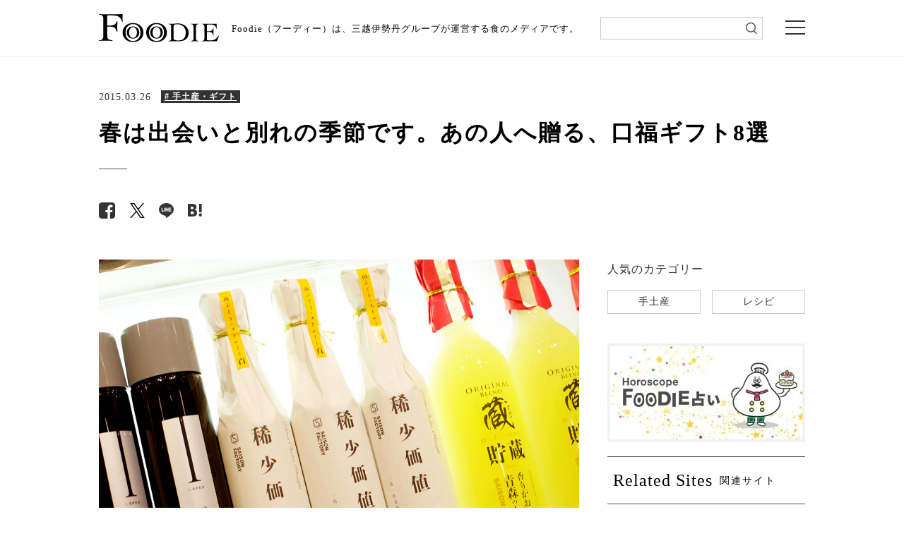

--- FILE ---
content_type: text/html; charset=UTF-8
request_url: https://mi-journey.jp/foodie/2045/
body_size: 69481
content:
<!doctype html>
<html class="no-js" lang="ja">
<head>
<meta charset="utf-8">
<script>
window.dataLayer = window.dataLayer || [];
dataLayer.push({
	"post_id" : 2045,
	"post_date_month" : "2015/03",
	"post_date_day" : "2015/03/26",
	"post_content_category": "gift",
	"post_analysis_category" : "sale_news"
});
</script>
<meta http-equiv="x-ua-compatible" content="ie=edge">
<meta name="viewport" content="width=device-width">
<meta name="article-update" content="20150326">
<meta name="article-image" content="https://mi-journey.jp/foodie/wp-content/uploads/2015/03/41_koufukugift_1.jpg">
<link rel="shortcut icon" href="https://mi-journey.jp/foodie/wp-content/themes/foodie/common/images/favicon.ico">
<link href="//netdna.bootstrapcdn.com/font-awesome/4.6.3/css/font-awesome.css" rel="stylesheet">
<link rel="stylesheet" href="https://mi-journey.jp/foodie/wp-content/themes/foodie/common/css/normalize.css">
<link rel="stylesheet" href="https://mi-journey.jp/foodie/wp-content/themes/foodie/common/css/style.css">
<link rel="stylesheet" href="https://mi-journey.jp/foodie/wp-content/themes/foodie/common/css/swiper.min.css">
<link rel="apple-touch-icon-precomposed" href="https://mi-journey.jp/foodie/wp-content/themes/foodie/common/images/apple-touch-icon.png">
 <!-- GoogleFonts -->
<link href="https://fonts.googleapis.com/css?family=Noto+Sans+JP|Noto+Serif+JP" rel="stylesheet">
<script src="https://mi-journey.jp/foodie/wp-content/themes/foodie/common/js/jquery-3.3.1.min.js"></script>
<script src="https://mi-journey.jp/foodie/wp-content/themes/foodie/common/js/lib.js"></script>
<script src="https://mi-journey.jp/foodie/wp-content/themes/foodie/common/js/script.js"></script>
<script src="https://mi-journey.jp/foodie/wp-content/themes/foodie/common/js/top.js"></script>
<meta name='robots' content='index, follow, max-image-preview:large, max-snippet:-1, max-video-preview:-1' />
	<style>img:is([sizes="auto" i], [sizes^="auto," i]) { contain-intrinsic-size: 3000px 1500px }</style>
	
	<!-- This site is optimized with the Yoast SEO plugin v26.7 - https://yoast.com/wordpress/plugins/seo/ -->
	<title>春は出会いと別れの季節です。あの人へ贈る、口福ギフト8選 | 三越伊勢丹の食メディア | FOODIE（フーディー）</title>
	<meta name="description" content="料理好き、ワイン好き、年配の方など、贈る相手に合わせた、きめ細やかな手土産選びのコツと、おすすめアイテムを紹介。" />
	<link rel="canonical" href="https://mi-journey.jp/foodie/2045/" />
	<meta property="og:locale" content="ja_JP" />
	<meta property="og:type" content="article" />
	<meta property="og:title" content="春は出会いと別れの季節です。あの人へ贈る、口福ギフト8選 | 三越伊勢丹の食メディア | FOODIE（フーディー）" />
	<meta property="og:description" content="料理好き、ワイン好き、年配の方など、贈る相手に合わせた、きめ細やかな手土産選びのコツと、おすすめアイテムを紹介。" />
	<meta property="og:url" content="https://mi-journey.jp/foodie/2045/" />
	<meta property="og:site_name" content="三越伊勢丹の食メディア | FOODIE（フーディー）" />
	<meta property="article:publisher" content="https://www.facebook.com/mi.foodie" />
	<meta property="article:published_time" content="2015-03-26T01:00:11+00:00" />
	<meta property="article:modified_time" content="2023-03-10T13:49:24+00:00" />
	<meta property="og:image" content="https://mi-journey.jp/foodie/wp-content/uploads/2015/03/41_koufukugift_1.jpg" />
	<meta property="og:image:width" content="1222" />
	<meta property="og:image:height" content="929" />
	<meta property="og:image:type" content="image/jpeg" />
	<meta name="twitter:card" content="summary_large_image" />
	<meta name="twitter:creator" content="@mi_foodie" />
	<meta name="twitter:site" content="@mi_foodie" />
	<script type="application/ld+json" class="yoast-schema-graph">{"@context":"https://schema.org","@graph":[{"@type":"WebPage","@id":"https://mi-journey.jp/foodie/2045/","url":"https://mi-journey.jp/foodie/2045/","name":"春は出会いと別れの季節です。あの人へ贈る、口福ギフト8選 | 三越伊勢丹の食メディア | FOODIE（フーディー）","isPartOf":{"@id":"https://mi-journey.jp/foodie/#website"},"primaryImageOfPage":{"@id":"https://mi-journey.jp/foodie/2045/#primaryimage"},"image":{"@id":"https://mi-journey.jp/foodie/2045/#primaryimage"},"thumbnailUrl":"https://mi-journey.jp/foodie/wp-content/uploads/2015/03/41_koufukugift_1.jpg","datePublished":"2015-03-26T01:00:11+00:00","dateModified":"2023-03-10T13:49:24+00:00","description":"料理好き、ワイン好き、年配の方など、贈る相手に合わせた、きめ細やかな手土産選びのコツと、おすすめアイテムを紹介。","breadcrumb":{"@id":"https://mi-journey.jp/foodie/2045/#breadcrumb"},"inLanguage":"ja","potentialAction":[{"@type":"ReadAction","target":["https://mi-journey.jp/foodie/2045/"]}]},{"@type":"ImageObject","inLanguage":"ja","@id":"https://mi-journey.jp/foodie/2045/#primaryimage","url":"https://mi-journey.jp/foodie/wp-content/uploads/2015/03/41_koufukugift_1.jpg","contentUrl":"https://mi-journey.jp/foodie/wp-content/uploads/2015/03/41_koufukugift_1.jpg","width":1222,"height":929,"caption":"春は出会いと別れの季節です。あの人へ贈る、口福ギフト8選_1"},{"@type":"BreadcrumbList","@id":"https://mi-journey.jp/foodie/2045/#breadcrumb","itemListElement":[{"@type":"ListItem","position":1,"name":"ホーム","item":"https://mi-journey.jp/foodie/"},{"@type":"ListItem","position":2,"name":"春は出会いと別れの季節です。あの人へ贈る、口福ギフト8選"}]},{"@type":"WebSite","@id":"https://mi-journey.jp/foodie/#website","url":"https://mi-journey.jp/foodie/","name":"FOODIE","description":"三越伊勢丹の食メディア","publisher":{"@id":"https://mi-journey.jp/foodie/#organization"},"alternateName":"FOODIE","potentialAction":[{"@type":"SearchAction","target":{"@type":"EntryPoint","urlTemplate":"https://mi-journey.jp/foodie/?s={search_term_string}"},"query-input":{"@type":"PropertyValueSpecification","valueRequired":true,"valueName":"search_term_string"}}],"inLanguage":"ja"},{"@type":"Organization","@id":"https://mi-journey.jp/foodie/#organization","name":"三越伊勢丹","url":"https://mi-journey.jp/foodie/","logo":{"@type":"ImageObject","inLanguage":"ja","@id":"https://mi-journey.jp/foodie/#/schema/logo/image/","url":"https://mi-journey.jp/foodie/wp-content/uploads/2025/06/mitsukoshi_isetan_logo.png","contentUrl":"https://mi-journey.jp/foodie/wp-content/uploads/2025/06/mitsukoshi_isetan_logo.png","width":696,"height":696,"caption":"三越伊勢丹"},"image":{"@id":"https://mi-journey.jp/foodie/#/schema/logo/image/"},"sameAs":["https://www.facebook.com/mi.foodie","https://x.com/mi_foodie","https://www.instagram.com/mi_foodie/"]}]}</script>
	<!-- / Yoast SEO plugin. -->


<script type="text/javascript" id="wpp-js" src="https://mi-journey.jp/foodie/wp-content/plugins/wordpress-popular-posts/assets/js/wpp.min.js?ver=7.3.6" data-sampling="1" data-sampling-rate="100" data-api-url="https://mi-journey.jp/foodie/wp-json/wordpress-popular-posts" data-post-id="2045" data-token="437ba4c3c8" data-lang="0" data-debug="0"></script>
<link rel='stylesheet' id='wp-block-library-css' href='https://mi-journey.jp/foodie/wp-includes/css/dist/block-library/style.min.css?ver=6.8.3' type='text/css' media='all' />
<style id='classic-theme-styles-inline-css' type='text/css'>
/*! This file is auto-generated */
.wp-block-button__link{color:#fff;background-color:#32373c;border-radius:9999px;box-shadow:none;text-decoration:none;padding:calc(.667em + 2px) calc(1.333em + 2px);font-size:1.125em}.wp-block-file__button{background:#32373c;color:#fff;text-decoration:none}
</style>
<style id='global-styles-inline-css' type='text/css'>
:root{--wp--preset--aspect-ratio--square: 1;--wp--preset--aspect-ratio--4-3: 4/3;--wp--preset--aspect-ratio--3-4: 3/4;--wp--preset--aspect-ratio--3-2: 3/2;--wp--preset--aspect-ratio--2-3: 2/3;--wp--preset--aspect-ratio--16-9: 16/9;--wp--preset--aspect-ratio--9-16: 9/16;--wp--preset--color--black: #000000;--wp--preset--color--cyan-bluish-gray: #abb8c3;--wp--preset--color--white: #ffffff;--wp--preset--color--pale-pink: #f78da7;--wp--preset--color--vivid-red: #cf2e2e;--wp--preset--color--luminous-vivid-orange: #ff6900;--wp--preset--color--luminous-vivid-amber: #fcb900;--wp--preset--color--light-green-cyan: #7bdcb5;--wp--preset--color--vivid-green-cyan: #00d084;--wp--preset--color--pale-cyan-blue: #8ed1fc;--wp--preset--color--vivid-cyan-blue: #0693e3;--wp--preset--color--vivid-purple: #9b51e0;--wp--preset--gradient--vivid-cyan-blue-to-vivid-purple: linear-gradient(135deg,rgba(6,147,227,1) 0%,rgb(155,81,224) 100%);--wp--preset--gradient--light-green-cyan-to-vivid-green-cyan: linear-gradient(135deg,rgb(122,220,180) 0%,rgb(0,208,130) 100%);--wp--preset--gradient--luminous-vivid-amber-to-luminous-vivid-orange: linear-gradient(135deg,rgba(252,185,0,1) 0%,rgba(255,105,0,1) 100%);--wp--preset--gradient--luminous-vivid-orange-to-vivid-red: linear-gradient(135deg,rgba(255,105,0,1) 0%,rgb(207,46,46) 100%);--wp--preset--gradient--very-light-gray-to-cyan-bluish-gray: linear-gradient(135deg,rgb(238,238,238) 0%,rgb(169,184,195) 100%);--wp--preset--gradient--cool-to-warm-spectrum: linear-gradient(135deg,rgb(74,234,220) 0%,rgb(151,120,209) 20%,rgb(207,42,186) 40%,rgb(238,44,130) 60%,rgb(251,105,98) 80%,rgb(254,248,76) 100%);--wp--preset--gradient--blush-light-purple: linear-gradient(135deg,rgb(255,206,236) 0%,rgb(152,150,240) 100%);--wp--preset--gradient--blush-bordeaux: linear-gradient(135deg,rgb(254,205,165) 0%,rgb(254,45,45) 50%,rgb(107,0,62) 100%);--wp--preset--gradient--luminous-dusk: linear-gradient(135deg,rgb(255,203,112) 0%,rgb(199,81,192) 50%,rgb(65,88,208) 100%);--wp--preset--gradient--pale-ocean: linear-gradient(135deg,rgb(255,245,203) 0%,rgb(182,227,212) 50%,rgb(51,167,181) 100%);--wp--preset--gradient--electric-grass: linear-gradient(135deg,rgb(202,248,128) 0%,rgb(113,206,126) 100%);--wp--preset--gradient--midnight: linear-gradient(135deg,rgb(2,3,129) 0%,rgb(40,116,252) 100%);--wp--preset--font-size--small: 13px;--wp--preset--font-size--medium: 20px;--wp--preset--font-size--large: 36px;--wp--preset--font-size--x-large: 42px;--wp--preset--spacing--20: 0.44rem;--wp--preset--spacing--30: 0.67rem;--wp--preset--spacing--40: 1rem;--wp--preset--spacing--50: 1.5rem;--wp--preset--spacing--60: 2.25rem;--wp--preset--spacing--70: 3.38rem;--wp--preset--spacing--80: 5.06rem;--wp--preset--shadow--natural: 6px 6px 9px rgba(0, 0, 0, 0.2);--wp--preset--shadow--deep: 12px 12px 50px rgba(0, 0, 0, 0.4);--wp--preset--shadow--sharp: 6px 6px 0px rgba(0, 0, 0, 0.2);--wp--preset--shadow--outlined: 6px 6px 0px -3px rgba(255, 255, 255, 1), 6px 6px rgba(0, 0, 0, 1);--wp--preset--shadow--crisp: 6px 6px 0px rgba(0, 0, 0, 1);}:where(.is-layout-flex){gap: 0.5em;}:where(.is-layout-grid){gap: 0.5em;}body .is-layout-flex{display: flex;}.is-layout-flex{flex-wrap: wrap;align-items: center;}.is-layout-flex > :is(*, div){margin: 0;}body .is-layout-grid{display: grid;}.is-layout-grid > :is(*, div){margin: 0;}:where(.wp-block-columns.is-layout-flex){gap: 2em;}:where(.wp-block-columns.is-layout-grid){gap: 2em;}:where(.wp-block-post-template.is-layout-flex){gap: 1.25em;}:where(.wp-block-post-template.is-layout-grid){gap: 1.25em;}.has-black-color{color: var(--wp--preset--color--black) !important;}.has-cyan-bluish-gray-color{color: var(--wp--preset--color--cyan-bluish-gray) !important;}.has-white-color{color: var(--wp--preset--color--white) !important;}.has-pale-pink-color{color: var(--wp--preset--color--pale-pink) !important;}.has-vivid-red-color{color: var(--wp--preset--color--vivid-red) !important;}.has-luminous-vivid-orange-color{color: var(--wp--preset--color--luminous-vivid-orange) !important;}.has-luminous-vivid-amber-color{color: var(--wp--preset--color--luminous-vivid-amber) !important;}.has-light-green-cyan-color{color: var(--wp--preset--color--light-green-cyan) !important;}.has-vivid-green-cyan-color{color: var(--wp--preset--color--vivid-green-cyan) !important;}.has-pale-cyan-blue-color{color: var(--wp--preset--color--pale-cyan-blue) !important;}.has-vivid-cyan-blue-color{color: var(--wp--preset--color--vivid-cyan-blue) !important;}.has-vivid-purple-color{color: var(--wp--preset--color--vivid-purple) !important;}.has-black-background-color{background-color: var(--wp--preset--color--black) !important;}.has-cyan-bluish-gray-background-color{background-color: var(--wp--preset--color--cyan-bluish-gray) !important;}.has-white-background-color{background-color: var(--wp--preset--color--white) !important;}.has-pale-pink-background-color{background-color: var(--wp--preset--color--pale-pink) !important;}.has-vivid-red-background-color{background-color: var(--wp--preset--color--vivid-red) !important;}.has-luminous-vivid-orange-background-color{background-color: var(--wp--preset--color--luminous-vivid-orange) !important;}.has-luminous-vivid-amber-background-color{background-color: var(--wp--preset--color--luminous-vivid-amber) !important;}.has-light-green-cyan-background-color{background-color: var(--wp--preset--color--light-green-cyan) !important;}.has-vivid-green-cyan-background-color{background-color: var(--wp--preset--color--vivid-green-cyan) !important;}.has-pale-cyan-blue-background-color{background-color: var(--wp--preset--color--pale-cyan-blue) !important;}.has-vivid-cyan-blue-background-color{background-color: var(--wp--preset--color--vivid-cyan-blue) !important;}.has-vivid-purple-background-color{background-color: var(--wp--preset--color--vivid-purple) !important;}.has-black-border-color{border-color: var(--wp--preset--color--black) !important;}.has-cyan-bluish-gray-border-color{border-color: var(--wp--preset--color--cyan-bluish-gray) !important;}.has-white-border-color{border-color: var(--wp--preset--color--white) !important;}.has-pale-pink-border-color{border-color: var(--wp--preset--color--pale-pink) !important;}.has-vivid-red-border-color{border-color: var(--wp--preset--color--vivid-red) !important;}.has-luminous-vivid-orange-border-color{border-color: var(--wp--preset--color--luminous-vivid-orange) !important;}.has-luminous-vivid-amber-border-color{border-color: var(--wp--preset--color--luminous-vivid-amber) !important;}.has-light-green-cyan-border-color{border-color: var(--wp--preset--color--light-green-cyan) !important;}.has-vivid-green-cyan-border-color{border-color: var(--wp--preset--color--vivid-green-cyan) !important;}.has-pale-cyan-blue-border-color{border-color: var(--wp--preset--color--pale-cyan-blue) !important;}.has-vivid-cyan-blue-border-color{border-color: var(--wp--preset--color--vivid-cyan-blue) !important;}.has-vivid-purple-border-color{border-color: var(--wp--preset--color--vivid-purple) !important;}.has-vivid-cyan-blue-to-vivid-purple-gradient-background{background: var(--wp--preset--gradient--vivid-cyan-blue-to-vivid-purple) !important;}.has-light-green-cyan-to-vivid-green-cyan-gradient-background{background: var(--wp--preset--gradient--light-green-cyan-to-vivid-green-cyan) !important;}.has-luminous-vivid-amber-to-luminous-vivid-orange-gradient-background{background: var(--wp--preset--gradient--luminous-vivid-amber-to-luminous-vivid-orange) !important;}.has-luminous-vivid-orange-to-vivid-red-gradient-background{background: var(--wp--preset--gradient--luminous-vivid-orange-to-vivid-red) !important;}.has-very-light-gray-to-cyan-bluish-gray-gradient-background{background: var(--wp--preset--gradient--very-light-gray-to-cyan-bluish-gray) !important;}.has-cool-to-warm-spectrum-gradient-background{background: var(--wp--preset--gradient--cool-to-warm-spectrum) !important;}.has-blush-light-purple-gradient-background{background: var(--wp--preset--gradient--blush-light-purple) !important;}.has-blush-bordeaux-gradient-background{background: var(--wp--preset--gradient--blush-bordeaux) !important;}.has-luminous-dusk-gradient-background{background: var(--wp--preset--gradient--luminous-dusk) !important;}.has-pale-ocean-gradient-background{background: var(--wp--preset--gradient--pale-ocean) !important;}.has-electric-grass-gradient-background{background: var(--wp--preset--gradient--electric-grass) !important;}.has-midnight-gradient-background{background: var(--wp--preset--gradient--midnight) !important;}.has-small-font-size{font-size: var(--wp--preset--font-size--small) !important;}.has-medium-font-size{font-size: var(--wp--preset--font-size--medium) !important;}.has-large-font-size{font-size: var(--wp--preset--font-size--large) !important;}.has-x-large-font-size{font-size: var(--wp--preset--font-size--x-large) !important;}
:where(.wp-block-post-template.is-layout-flex){gap: 1.25em;}:where(.wp-block-post-template.is-layout-grid){gap: 1.25em;}
:where(.wp-block-columns.is-layout-flex){gap: 2em;}:where(.wp-block-columns.is-layout-grid){gap: 2em;}
:root :where(.wp-block-pullquote){font-size: 1.5em;line-height: 1.6;}
</style>
<link rel='stylesheet' id='wordpress-popular-posts-css-css' href='https://mi-journey.jp/foodie/wp-content/plugins/wordpress-popular-posts/assets/css/wpp.css?ver=7.3.6' type='text/css' media='all' />
<link rel="https://api.w.org/" href="https://mi-journey.jp/foodie/wp-json/" /><link rel="alternate" title="JSON" type="application/json" href="https://mi-journey.jp/foodie/wp-json/wp/v2/posts/2045" /><link rel="EditURI" type="application/rsd+xml" title="RSD" href="https://mi-journey.jp/foodie/xmlrpc.php?rsd" />
<link rel='shortlink' href='https://mi-journey.jp/foodie/?p=2045' />
<link rel="alternate" title="oEmbed (JSON)" type="application/json+oembed" href="https://mi-journey.jp/foodie/wp-json/oembed/1.0/embed?url=https%3A%2F%2Fmi-journey.jp%2Ffoodie%2F2045%2F" />
<link rel="alternate" title="oEmbed (XML)" type="text/xml+oembed" href="https://mi-journey.jp/foodie/wp-json/oembed/1.0/embed?url=https%3A%2F%2Fmi-journey.jp%2Ffoodie%2F2045%2F&#038;format=xml" />
                <script>
                    var ajaxUrl = 'https://mi-journey.jp/foodie/wp-admin/admin-ajax.php';
                </script>
                    <style id="wpp-loading-animation-styles">@-webkit-keyframes bgslide{from{background-position-x:0}to{background-position-x:-200%}}@keyframes bgslide{from{background-position-x:0}to{background-position-x:-200%}}.wpp-widget-block-placeholder,.wpp-shortcode-placeholder{margin:0 auto;width:60px;height:3px;background:#dd3737;background:linear-gradient(90deg,#dd3737 0%,#571313 10%,#dd3737 100%);background-size:200% auto;border-radius:3px;-webkit-animation:bgslide 1s infinite linear;animation:bgslide 1s infinite linear}</style>
            <link rel="alternate"  type="application/rss+xml"  href="https://mi-journey.jp/foodie/feed/" ><!-- レコメンド出力共通用＆追跡タグ挿入始まり -->
<!-- サーバー状況確認共通スクリプト始まり -->
<script type="text/javascript">
if(!window.ExpSc){var ExpSc={f:0,h:"",m:{},c:function(){ExpSc.h=(location.protocol=="https:"?"https:":"http:");var i=document.createElement("img");i.style.display="none";i.onload=function(){ExpSc.f=2;};i.onerror=function(){ExpSc.f=1;};i.src=ExpSc.h+"//foodie.ec-optimizer.com/img/spacer.gif?t="+(new Date-0);document.body.appendChild(i);},r:function(u,i,p){ if(!ExpSc.f){setTimeout(function(){ExpSc.r(u,i,p);},9);}else if(ExpSc.f==2){ if(i){ if(ExpSc.m[i])return;ExpSc.m[i]=1;}var s=document.createElement("script");s.type="text/javascript";s.charset="UTF-8";if(i)s.id=i;for(var k in p)s.setAttribute(k,p[k]);s.src=ExpSc.h+u+"?t="+(new Date/(1<<20)|0);document.body.appendChild(s);}},s:function(){ if(document.readyState.match(/(^u|g$)/)){ if(document.addEventListener){document.addEventListener("DOMContentLoaded",ExpSc.c,!1);}else{setTimeout(ExpSc.s,0);}}else{ExpSc.c();}}};ExpSc.s();}
</script>
<!-- サーバー状況確認共通スクリプト終わり -->
<!-- js呼び出しスクリプト始まり -->
<!--<script type="text/javascript">-->
<!--var expscrec=function(){ if(!window.ExpSc){setTimeout(expscrec,9);}else{ExpSc.r("//foodie.ec-optimizer.com/speights/dynrec2.js","fsrecommend",{});}};expscrec();-->
<!--</script>-->
<!-- js呼び出しスクリプト終わり -->
<!-- レコメンド出力共通用＆追跡タグ挿入終わり -->
<!-- Google Tag Manager -->
<script>(function(w,d,s,l,i){w[l]=w[l]||[];w[l].push({'gtm.start':
new Date().getTime(),event:'gtm.js'});var f=d.getElementsByTagName(s)[0],
j=d.createElement(s),dl=l!='dataLayer'?'&l='+l:'';j.async=true;j.src=
'https://www.googletagmanager.com/gtm.js?id='+i+dl;f.parentNode.insertBefore(j,f);
})(window,document,'script','dataLayer','GTM-W9GH7F');</script>
<!-- End Google Tag Manager -->
</head>

<body class="sub detail">

<!-- Google Tag Manager (noscript) -->
<noscript><iframe src="https://www.googletagmanager.com/ns.html?id=GTM-W9GH7F"
height="0" width="0" style="display:none;visibility:hidden"></iframe></noscript>
<!-- End Google Tag Manager (noscript) -->

<div class="overlay"></div>
<header>
 <div class="header_wrap">
  <div class="header_inner">
    <p class="logo pcOnly" id="sp-main-logo"><a href="/foodie/"><img src="https://mi-journey.jp/foodie/wp-content/themes/foodie/common/images/logo.svg" alt="FOODIE"/></a></p>
    <p class="logo spOnly" id="sp-main-logo"><a href="/foodie/"><img src="https://mi-journey.jp/foodie/wp-content/themes/foodie/common/images/logo_sp.svg" alt="FOODIE 三越伊勢丹の食メディア"/></a></p>
        <p class="lead">Foodie（フーディー）は、三越伊勢丹グループが運営する食のメディアです。</p>
    	  <div class="search_sp trigger_search">
      <div class="search_sp_icon">
        <img src="https://mi-journey.jp/foodie/wp-content/themes/foodie/common/images/icon_search.png" alt="検索"/>
        <span></span><span></span><span></span>
      </div>
      <p class="search_sp_text">検索</p>
    </div>
    <div class="menu trigger"><span></span><span></span><span></span></div>
  </div>
  <!--/header_top_inner--> 
  <div class="search">
      <form name="search_form" action="https://search.mi-journey.jp/foodie/" method="GET" onsubmit="return mysearch(this);">
    <input type="text" name="kw" value="" class="iSearchAssist" id="searchtext">
    <input type="hidden" name="ie" value="u">
    <input type="submit" value="" id="searchsubmit">
</form>
    </div>
  </div>
</header>

<div class="global-nav">
  <div class="global-nav_inner">
    <ul class="navi01">
      <li class="hs"><a href="/foodie/horoscope_top/">
          <p>FOODIE占い</p>
          </a></li>
      <li class="n01 trg"><a href="https://mi-journey.jp/foodie/list/?recipe=all" class="switch switch01">
        <p>レシピ</p>
        </a> </li>
      <li class="n02"><a href="https://mi-journey.jp/foodie/list/?tag=sweets" class="switch switch03">
        <p>スイーツ</p>
        </a></li>
      <li class="n03"><a href="https://mi-journey.jp/foodie/list/?tag=gift">
        <p>手土産・ギフト</p>
        </a></li>
      <li class="n04"><a href="https://mi-journey.jp/foodie/list/?tag=news">
        <p>ニュース・イベント</p>
        </a></li>
      <li class="n05 tab"><a href="https://mi-journey.jp/foodie/list/?tag=recommend" class="switch switch02">
        <p>おすすめアイテム</p>
        </a> </li>
    </ul>
    <div class="box">
      <div class="content global-nav-sub01">
        <p><a href="https://mi-journey.jp/foodie/list/?recipe=all">全て</a></p>
                            <p><a href="https://mi-journey.jp/foodie/list/?recipe=ingredient">食材</a></p>
                    <p><a href="https://mi-journey.jp/foodie/list/?recipe=meat">肉</a></p>
                    <p><a href="https://mi-journey.jp/foodie/list/?recipe=vegetable">野菜</a></p>
                    <p><a href="https://mi-journey.jp/foodie/list/?recipe=food_sweets">スイーツ</a></p>
                    <p><a href="https://mi-journey.jp/foodie/list/?recipe=food">料理の種類</a></p>
                    <p><a href="https://mi-journey.jp/foodie/list/?recipe=method">調理法</a></p>
                    <p><a href="https://mi-journey.jp/foodie/list/?recipe=event">イベント・ピックアップ</a></p>
              </div>
      <div class="content global-nav-sub02">
        <p><a href="https://mi-journey.jp/foodie/list/?tag=recommend">全て</a></p>
        <p><a href="https://mi-journey.jp/foodie/list/?tag=recommend,rice">米・パン・麺</a></p>
        <p><a href="https://mi-journey.jp/foodie/list/?tag=recommend,lunchbox">弁当・惣菜</a></p>
        <p><a href="https://mi-journey.jp/foodie/list/?tag=recommend,drink">ドリンク</a></p>
        <p><a href="https://mi-journey.jp/foodie/list/?tag=recommend,meat">肉</a></p>
        <p><a href="https://mi-journey.jp/foodie/list/?tag=recommend,vegitables">野菜・果物</a></p>
        <p><a href="https://mi-journey.jp/foodie/list/?tag=recommend,seafood">魚介</a></p>
        <p><a href="https://mi-journey.jp/foodie/list/?tag=recommend,snack">おつまみ・スナック</a></p>
        <p><a href="https://mi-journey.jp/foodie/list/?tag=recommend,seasoning">調味料</a></p>
        <p><a href="https://mi-journey.jp/foodie/list/?tag=recommend,kitchengoods">キッチングッズ</a></p>
      </div>
      <div class="content global-nav-sub03">
        <p><a href="https://mi-journey.jp/foodie/list/?tag=sweets">全て</a></p>
        <p><a href="https://mi-journey.jp/foodie/list/?tag=sweets,japanese-sweets">和菓子</a></p>
        <p><a href="https://mi-journey.jp/foodie/list/?tag=sweets,western-sweets">洋菓子</a></p>
      </div>
    </div>
    <ul class="navi02">
      <li class="n06"><a href="https://mi-journey.jp/foodie/list/?tag=column">
        <p>読み物・コラム</p>
        </a></li>
      <li class="n01"><a href="https://mi-journey.jp/foodie/list/?osusume=buyer">
        <p>バイヤーのイチオシ！</p>
        </a></li>
      <li class="n02"><a href="https://mi-journey.jp/foodie/list/?store=shinjuku">
        <p>伊勢丹新宿店</p>
        </a></li>
      <li class="n03"><a href="https://mi-journey.jp/foodie/list/?store=ginza">
        <p>銀座三越</p>
        </a></li>
      <li class="n03"><a href="https://mi-journey.jp/foodie/list/?store=nihonbashi">
        <p>日本橋三越本店</p>
        </a></li>
    </ul>
    <div class="close-btn">× Close</div>
  </div>
</div>
<!--/global-nav-->


<!-- Recommend JavaScript -->
<script>
  (function () {
    const postId = 2045;
    const meta = { category: "gift", tags: [] };

    function loadHistory() {
      try {
        return JSON.parse(localStorage.getItem('viewHistory') || '[]');
      } catch {
        return [];
      }
    }

    function saveHistory(list) {
      localStorage.setItem('viewHistory', JSON.stringify(list));
    }

    const now = Date.now();
    const entry = {id: postId, ts: now, categories: meta.category || [], tags: meta.tags || []};

    let hist = loadHistory()
      .filter(x => x && x.id && x.id !== postId)
      .filter(x => now - x.ts < 1000 * 60 * 60 * 24 * 7);
    hist.unshift(entry);
    if (hist.length > 50) hist = hist.slice(0, 50);
    saveHistory(hist);
  })();
</script>
<!-- /Recommend JavaScript -->

<!-- Float Banner HTML -->
<!-- /Float Banner HTML -->


<!--search-->
<div id="main">



  <div class="update detail_update"><p>2015.03.26</p><div class="category">
              <a href="/foodie/list/?tag=gift">
        <span style="text-decoration: underline;"># 手土産・ギフト</span>
      </a>
      </div></div>
  <h1 class="main_title"><span>春は出会いと別れの季節です。あの人へ贈る、口福ギフト8選</span></h1>
  
  <div class="snsArea">
            <ul class="sns-button" style="display: inline-flex;">
      <li class="facebook"><a href="https://www.facebook.com/sharer/sharer.php?u=https://mi-journey.jp/foodie/2045/" data-vars-label="facebook" target="_blank"><span class="fa fa-facebook-square" aria-hidden="true"></span></a></li>
      <li class="twitter"><a href="https://twitter.com/share?url=https://mi-journey.jp/foodie/2045/&text=%E6%98%A5%E3%81%AF%E5%87%BA%E4%BC%9A%E3%81%84%E3%81%A8%E5%88%A5%E3%82%8C%E3%81%AE%E5%AD%A3%E7%AF%80%E3%81%A7%E3%81%99%E3%80%82%E3%81%82%E3%81%AE%E4%BA%BA%E3%81%B8%E8%B4%88%E3%82%8B%E3%80%81%E5%8F%A3%E7%A6%8F%E3%82%AE%E3%83%95%E3%83%888%E9%81%B8+%7C+FOODIE" data-vars-label="twitter" target="_blank"><span class="fa fa-twitter" aria-hidden="true"></span></a></li>
      <li class="line"><a href="https://line.me/R/msg/text/?%E6%98%A5%E3%81%AF%E5%87%BA%E4%BC%9A%E3%81%84%E3%81%A8%E5%88%A5%E3%82%8C%E3%81%AE%E5%AD%A3%E7%AF%80%E3%81%A7%E3%81%99%E3%80%82%E3%81%82%E3%81%AE%E4%BA%BA%E3%81%B8%E8%B4%88%E3%82%8B%E3%80%81%E5%8F%A3%E7%A6%8F%E3%82%AE%E3%83%95%E3%83%888%E9%81%B8+%7C+FOODIE%0Ahttps%3A%2F%2Fmi-journey.jp%2Ffoodie%2F2045%2F" data-vars-label="line"><span></span></a></li>
      <li class="hatebu"><a href="https://b.hatena.ne.jp/entry/https://mi-journey.jp/foodie/2045/" class="hatena-bookmark-button" data-hatena-bookmark-layout="simple" title="FOODIE" data-vars-label="hatena"><span></span></a></li>
    </ul>
  </div>
  
  <div class="main_inner">
    <div id="contents">
              <p class="main_pic">
<!--          <img src="https://mi-journey.jp/foodie/wp-content/uploads/2015/03/41_koufukugift_1.jpg" style="width: 100%;"> -->
          <img width="1222" height="929" src="https://mi-journey.jp/foodie/wp-content/uploads/2015/03/41_koufukugift_1.jpg" class=" wp-post-image" alt="春は出会いと別れの季節です。あの人へ贈る、口福ギフト8選_1" decoding="async" fetchpriority="high" srcset="https://mi-journey.jp/foodie/wp-content/uploads/2015/03/41_koufukugift_1.jpg 1222w, https://mi-journey.jp/foodie/wp-content/uploads/2015/03/41_koufukugift_1-300x228.jpg 300w, https://mi-journey.jp/foodie/wp-content/uploads/2015/03/41_koufukugift_1-1024x778.jpg 1024w, https://mi-journey.jp/foodie/wp-content/uploads/2015/03/41_koufukugift_1-24x18.jpg 24w, https://mi-journey.jp/foodie/wp-content/uploads/2015/03/41_koufukugift_1-600x456.jpg 600w, https://mi-journey.jp/foodie/wp-content/uploads/2015/03/41_koufukugift_1-789x600.jpg 789w, https://mi-journey.jp/foodie/wp-content/uploads/2015/03/41_koufukugift_1-996x757.jpg 996w, https://mi-journey.jp/foodie/wp-content/uploads/2015/03/41_koufukugift_1-1184x900.jpg 1184w" sizes="(max-width: 1222px) 100vw, 1222px" />        </p>
            <p>会社では異動や転勤、学校では卒業など……春は出会いと別れの季節でもあります。</p>
<p>今回は、思い出してふとうれしくなれるような、おいしく心に残るギフトを伊勢丹新宿店のフードアテンダント鉢村久美枝さんに、教えてもらいました。</p>
<p>「近頃は上司や同僚といった相手との関係性よりも、どんな趣味をお持ちか、どんな状況にいらっしゃるかを意識してギフトを選ばれる方が多くなっています」</p>
<p>礼儀作法というよりも、より相手のことを思ったギフトを探している方が増えている様子。そんなふうに、贈る相手の趣味や境遇別に選んでいただいた「末広がり」の口福ギフト8選です。</p>
<h2>お料理好きの方には、出汁の詰め合わせ</h2>
<p><img decoding="async" class="alignleft wp-image-2051" src="https://mi-journey.jp/foodie/wp-content/uploads/2015/03/41_koufukugift_2.jpg" alt="春は出会いと別れの季節です。あの人へ贈る、口福ギフト8選_2" width="600" height="456" srcset="https://mi-journey.jp/foodie/wp-content/uploads/2015/03/41_koufukugift_2.jpg 1222w, https://mi-journey.jp/foodie/wp-content/uploads/2015/03/41_koufukugift_2-300x228.jpg 300w, https://mi-journey.jp/foodie/wp-content/uploads/2015/03/41_koufukugift_2-1024x778.jpg 1024w, https://mi-journey.jp/foodie/wp-content/uploads/2015/03/41_koufukugift_2-24x18.jpg 24w, https://mi-journey.jp/foodie/wp-content/uploads/2015/03/41_koufukugift_2-600x456.jpg 600w, https://mi-journey.jp/foodie/wp-content/uploads/2015/03/41_koufukugift_2-789x600.jpg 789w, https://mi-journey.jp/foodie/wp-content/uploads/2015/03/41_koufukugift_2-996x757.jpg 996w, https://mi-journey.jp/foodie/wp-content/uploads/2015/03/41_koufukugift_2-1184x900.jpg 1184w" sizes="(max-width: 600px) 100vw, 600px" /></p>
<p>「お料理が趣味の方には、自然の旨みと香りが引き立つ、おいしい出汁の詰め合わせがオススメ」と、鉢村さん。「お料理ごとに出汁を変えることで、味の幅が広がる」ため、きっと喜んでいただけるとのこと。</p>
<p><span style="font-size: 12pt;">＜神宗グロッサリー＞煮物のだし、お吸い物・お浸しのだし、万能だし、かけうどんのだし、かけそばのだしから、お好みで10袋詰め合わせ 2,916円（税込） ■シェフズセレクション</span></p>
<h2>ワイン好きには、ナッツとチーズの組み合わせ</h2>
<p><img decoding="async" class="alignleft wp-image-2052" src="https://mi-journey.jp/foodie/wp-content/uploads/2015/03/41_koufukugift_3.jpg" alt="春は出会いと別れの季節です。あの人へ贈る、口福ギフト8選_3" width="600" height="456" srcset="https://mi-journey.jp/foodie/wp-content/uploads/2015/03/41_koufukugift_3.jpg 1222w, https://mi-journey.jp/foodie/wp-content/uploads/2015/03/41_koufukugift_3-300x228.jpg 300w, https://mi-journey.jp/foodie/wp-content/uploads/2015/03/41_koufukugift_3-1024x778.jpg 1024w, https://mi-journey.jp/foodie/wp-content/uploads/2015/03/41_koufukugift_3-24x18.jpg 24w, https://mi-journey.jp/foodie/wp-content/uploads/2015/03/41_koufukugift_3-600x456.jpg 600w, https://mi-journey.jp/foodie/wp-content/uploads/2015/03/41_koufukugift_3-789x600.jpg 789w, https://mi-journey.jp/foodie/wp-content/uploads/2015/03/41_koufukugift_3-996x757.jpg 996w, https://mi-journey.jp/foodie/wp-content/uploads/2015/03/41_koufukugift_3-1184x900.jpg 1184w" sizes="(max-width: 600px) 100vw, 600px" /></p>
<p>ワインがお好きな方に向けての、鉢村さんのギフトセレクトは「ナッツ（写真左）とブルーチーズのフリーズドライ（写真右）の組み合わせ」。「味が後を引く、おいしいおつまみ」だそうです。贈る相手のワインのお好みに合わせて、組み合わせを選びましょう。</p>
<p><span style="font-size: 12pt;">（写真左）＜プラ ド エピスリー＞ヘーゼルナッツ　※現在はお取扱いいたしておりません。／枝付きレーズン 各931円 ピスタチオ 1,164円（税込） ■プラ ド エピスリー</span> <span style="font-size: 12pt;">（写真右）＜スクレ・デ・サブール＞ロックフォール＆くるみ(11月末入荷予定)／ロックフォール＆レーズン 各1,296円（税込） ■プラ ド エピスリー</span></p>
<h2>最近お疲れの方には、すっぽんの煮こごり</h2>
<p><img loading="lazy" decoding="async" class="alignleft wp-image-2053" src="https://mi-journey.jp/foodie/wp-content/uploads/2015/03/41_koufukugift_4.jpg" alt="春は出会いと別れの季節です。あの人へ贈る、口福ギフト8選_4" width="600" height="456" srcset="https://mi-journey.jp/foodie/wp-content/uploads/2015/03/41_koufukugift_4.jpg 1222w, https://mi-journey.jp/foodie/wp-content/uploads/2015/03/41_koufukugift_4-300x228.jpg 300w, https://mi-journey.jp/foodie/wp-content/uploads/2015/03/41_koufukugift_4-1024x778.jpg 1024w, https://mi-journey.jp/foodie/wp-content/uploads/2015/03/41_koufukugift_4-24x18.jpg 24w, https://mi-journey.jp/foodie/wp-content/uploads/2015/03/41_koufukugift_4-600x456.jpg 600w, https://mi-journey.jp/foodie/wp-content/uploads/2015/03/41_koufukugift_4-789x600.jpg 789w, https://mi-journey.jp/foodie/wp-content/uploads/2015/03/41_koufukugift_4-996x757.jpg 996w, https://mi-journey.jp/foodie/wp-content/uploads/2015/03/41_koufukugift_4-1184x900.jpg 1184w" sizes="auto, (max-width: 600px) 100vw, 600px" /></p>
<p>常日頃忙しくて、お疲れの様子の方には、「レトルトパックに入ったすっぽんの煮こごりはいかがでしょう。温かいスープや雑炊としてお召し上がりいただければ、弱った身体に活力を取り戻すことができることと思います」と、鉢村さん。これは元気がでそうです。</p>
<p><span style="font-size: 12pt;">＜紫野和久傳＞すっぽんの煮こごり詰合せ紙箱入 1パック100g 3袋入り 3,564円（税込） ■粋の座</span></p>
<p>&nbsp;</p>
<h2>目上の方には、木箱も上品な「胡桃抹茶」</h2>
<p><img loading="lazy" decoding="async" class="alignleft wp-image-2054" src="https://mi-journey.jp/foodie/wp-content/uploads/2015/03/41_koufukugift_5.jpg" alt="春は出会いと別れの季節です。あの人へ贈る、口福ギフト8選_5" width="600" height="456" srcset="https://mi-journey.jp/foodie/wp-content/uploads/2015/03/41_koufukugift_5.jpg 1222w, https://mi-journey.jp/foodie/wp-content/uploads/2015/03/41_koufukugift_5-300x228.jpg 300w, https://mi-journey.jp/foodie/wp-content/uploads/2015/03/41_koufukugift_5-1024x778.jpg 1024w, https://mi-journey.jp/foodie/wp-content/uploads/2015/03/41_koufukugift_5-24x18.jpg 24w, https://mi-journey.jp/foodie/wp-content/uploads/2015/03/41_koufukugift_5-600x456.jpg 600w, https://mi-journey.jp/foodie/wp-content/uploads/2015/03/41_koufukugift_5-789x600.jpg 789w, https://mi-journey.jp/foodie/wp-content/uploads/2015/03/41_koufukugift_5-996x757.jpg 996w, https://mi-journey.jp/foodie/wp-content/uploads/2015/03/41_koufukugift_5-1184x900.jpg 1184w" sizes="auto, (max-width: 600px) 100vw, 600px" /></p>
<p>こちらは胡桃入りの抹茶キャラメルをクッキー生地で挟んだ、伊勢丹新宿店の限定商品。口に入れると抹茶の香りが豊かに広がるそうです。鉢村さんの見立ては、「コンパクトな木箱に帯の組紐で結ばれた上品なパッケージは、目上の方などへの手土産にぴったり」とのこと。</p>
<p><span style="font-size: 12pt;">＜日本茶菓SANOAH＞胡桃抹茶（10個入り） 2,484円（税込） ■甘の味</span></p>
<h2>ご年配の方には、ひとくちサイズの胡麻豆腐</h2>
<p><img loading="lazy" decoding="async" class="alignleft wp-image-2055" src="https://mi-journey.jp/foodie/wp-content/uploads/2015/03/41_koufukugift_6.jpg" alt="春は出会いと別れの季節です。あの人へ贈る、口福ギフト8選_6" width="600" height="456" srcset="https://mi-journey.jp/foodie/wp-content/uploads/2015/03/41_koufukugift_6.jpg 1222w, https://mi-journey.jp/foodie/wp-content/uploads/2015/03/41_koufukugift_6-300x228.jpg 300w, https://mi-journey.jp/foodie/wp-content/uploads/2015/03/41_koufukugift_6-1024x778.jpg 1024w, https://mi-journey.jp/foodie/wp-content/uploads/2015/03/41_koufukugift_6-24x18.jpg 24w, https://mi-journey.jp/foodie/wp-content/uploads/2015/03/41_koufukugift_6-600x456.jpg 600w, https://mi-journey.jp/foodie/wp-content/uploads/2015/03/41_koufukugift_6-789x600.jpg 789w, https://mi-journey.jp/foodie/wp-content/uploads/2015/03/41_koufukugift_6-996x757.jpg 996w, https://mi-journey.jp/foodie/wp-content/uploads/2015/03/41_koufukugift_6-1184x900.jpg 1184w" sizes="auto, (max-width: 600px) 100vw, 600px" /></p>
<p>「一口胡麻豆腐は4種のお味があり、飽きの来ないお品物です。真空パックで日持ちがするので、食卓の『もう一品』にもうってつけ」と、鉢村さん。なので、食の細くなったご年配への贈り物にも向いているとのこと。人気のお茶漬けとの詰め合わせです。</p>
<p><span style="font-size: 12pt;">＜赤坂松葉屋＞赤坂料亭ごのみ詰合せ 胡麻豆腐4種 お茶漬け4種 2,700円（税込） ■粋の座</span></p>
<p>&nbsp;</p>
<h2>ファミリーには、かわいい焼き菓子セット</h2>
<p><img loading="lazy" decoding="async" class="alignleft wp-image-2056" src="https://mi-journey.jp/foodie/wp-content/uploads/2015/03/41_koufukugift_7.jpg" alt="春は出会いと別れの季節です。あの人へ贈る、口福ギフト8選_7" width="600" height="456" srcset="https://mi-journey.jp/foodie/wp-content/uploads/2015/03/41_koufukugift_7.jpg 1222w, https://mi-journey.jp/foodie/wp-content/uploads/2015/03/41_koufukugift_7-300x228.jpg 300w, https://mi-journey.jp/foodie/wp-content/uploads/2015/03/41_koufukugift_7-1024x778.jpg 1024w, https://mi-journey.jp/foodie/wp-content/uploads/2015/03/41_koufukugift_7-24x18.jpg 24w, https://mi-journey.jp/foodie/wp-content/uploads/2015/03/41_koufukugift_7-600x456.jpg 600w, https://mi-journey.jp/foodie/wp-content/uploads/2015/03/41_koufukugift_7-789x600.jpg 789w, https://mi-journey.jp/foodie/wp-content/uploads/2015/03/41_koufukugift_7-996x757.jpg 996w, https://mi-journey.jp/foodie/wp-content/uploads/2015/03/41_koufukugift_7-1184x900.jpg 1184w" sizes="auto, (max-width: 600px) 100vw, 600px" /></p>
<p>お子さんのいるご家庭への手土産は、かわいい焼き菓子の詰め合わせが、鉢村さんのオススメ。「食べてしまうのがもったいなくて、思わず飾ってしまいたくなるような夢のあるギフトです」とのこと。お好みに合わせて詰め合わせしてくれるそうです。</p>
<p><span style="font-size: 12pt;">＜ロリオリ365＞ギフトセット 2,700円（税込） ■カフェ エ シュクレ　　※現在はお取扱いいたしておりません。</span></p>
<p>&nbsp;</p>
<h2>舌の肥えた方には、稀少な山葡萄ジュース</h2>
<p><img loading="lazy" decoding="async" class="alignleft wp-image-2057" src="https://mi-journey.jp/foodie/wp-content/uploads/2015/03/41_koufukugift_8.jpg" alt="春は出会いと別れの季節です。あの人へ贈る、口福ギフト8選_8" width="600" height="456" srcset="https://mi-journey.jp/foodie/wp-content/uploads/2015/03/41_koufukugift_8.jpg 1222w, https://mi-journey.jp/foodie/wp-content/uploads/2015/03/41_koufukugift_8-300x228.jpg 300w, https://mi-journey.jp/foodie/wp-content/uploads/2015/03/41_koufukugift_8-1024x778.jpg 1024w, https://mi-journey.jp/foodie/wp-content/uploads/2015/03/41_koufukugift_8-24x18.jpg 24w, https://mi-journey.jp/foodie/wp-content/uploads/2015/03/41_koufukugift_8-600x456.jpg 600w, https://mi-journey.jp/foodie/wp-content/uploads/2015/03/41_koufukugift_8-789x600.jpg 789w, https://mi-journey.jp/foodie/wp-content/uploads/2015/03/41_koufukugift_8-996x757.jpg 996w, https://mi-journey.jp/foodie/wp-content/uploads/2015/03/41_koufukugift_8-1184x900.jpg 1184w" sizes="auto, (max-width: 600px) 100vw, 600px" /></p>
<p>「稀少価値」と銘打たれている通り、一房、一粒ずつを深くしぼったストレートジュースです。香り高くふくよかなお味が広がる一品。鉢村さんは、「ストレートジュースですので、お子様にもオススメですが、舌の肥えた方にも楽しんでもらいたいですね」とおっしゃっていました。</p>
<p><span style="font-size: 12pt;">＜セゾンファクトリー＞山葡萄ジュース 310g 3,240円（税込） ■シェフズセレクション</span></p>
<p><span style="font-size: 12pt;">※本商品は少量生産品であり、また人気商品のため、入荷数に非常に限りがございます</span></p>
<h2>お祝いごとには、縁起物の「寿米」</h2>
<p><img loading="lazy" decoding="async" class="alignleft wp-image-3423" src="https://mi-journey.jp/foodie/wp-content/uploads/2015/03/41_koufukugift_9.jpg" alt="春は出会いと別れの季節です。あの人へ贈る、口福ギフト8選_9" width="600" height="398" srcset="https://mi-journey.jp/foodie/wp-content/uploads/2015/03/41_koufukugift_9.jpg 1200w, https://mi-journey.jp/foodie/wp-content/uploads/2015/03/41_koufukugift_9-300x199.jpg 300w, https://mi-journey.jp/foodie/wp-content/uploads/2015/03/41_koufukugift_9-1024x678.jpg 1024w, https://mi-journey.jp/foodie/wp-content/uploads/2015/03/41_koufukugift_9-24x16.jpg 24w, https://mi-journey.jp/foodie/wp-content/uploads/2015/03/41_koufukugift_9-600x398.jpg 600w, https://mi-journey.jp/foodie/wp-content/uploads/2015/03/41_koufukugift_9-800x530.jpg 800w, https://mi-journey.jp/foodie/wp-content/uploads/2015/03/41_koufukugift_9-1010x669.jpg 1010w" sizes="auto, (max-width: 600px) 100vw, 600px" /></p>
<p>鉢村さんが選ぶ、口福ギフト8選、最後の品はお米です。「八・十・八からできている、お『米』の漢字。八の字は上から下に広がることから末広がりを意味し、幸運な数字が2つも含まれている縁起の良いものです。お祝いごとには、さらなる幸福を願って、美味しいお米をどうぞ」とのこと。</p>
<p><span style="font-size: 12pt;">＜菊太屋米穀店＞寿米 魚沼産コシヒカリ 3kg 5,400円（税込、送料込） ■シェフズセレクション</span></p>
      <div class="authorArea">
              <p>文： 照沼健太</p>
                    <div class="amp-wp-notes">
          <p>写真：照沼健太<br />
※本記事に掲載された情報は、掲載日時点のものです。商品の情報は予告なく改定、変更させていただく場合がございます。</p>
        </div>
          </div> <!--/authorArea-->

        <!--/stylistArea-->
    
    
    <div class="shopArea">
      <div class="shopArea_inner acTrigger acMeunNone">
        <ul class="logo">
<!--
				  <li><img src="https://mi-journey.jp/foodie/wp-content/themes/foodie/common/images/logo_isetan.png" alt="ISETAN"/></li>
				  <li><img src="https://mi-journey.jp/foodie/wp-content/themes/foodie/common/images/logo_mitsukoshi.png" alt="MITSUKOSHI"/></li>
-->
                      <li><img src="https://mi-journey.jp/foodie/wp-content/themes/foodie/common/images/logo_isetan.png"></li>
          			  </ul>
        <p><span>商品の取扱いについて</span></p>
      </div>
      <div class="shopArea_cont ac_cont"><p>記事で紹介している商品は、伊勢丹新宿店<a href="http://isetan.mistore.jp/store/shinjuku/floor/main_b1f/index.html" target="_blank" rel="noopener">本館地下1階</a>＝シェフズセレクション／神宗グロッサリー、プラ ド エピスリー／スクレ・デ・ザウール、粋の座／和久傳、甘の味／SANOAH、粋の座／赤坂松葉屋、カフェ エ シュクレ／ロリオリ365、シェフズセレクション／セゾンファクトリー、シェフズセレクション／菊太屋にてお取り扱いがございます。</p>
</div>
    </div>
    <!--/shopArea-->
    
    <p class="caution_text">※本記事に掲載された情報は、掲載日時点のものです。商品の情報は予告なく改定、変更させていただく場合がございます。</p>
    <p class="caution_text">※オンラインストアでは商品によりギフト包装が出来ない場合がございます。詳しくは各商品ページの「ギフト包装」をご確認ください。</p>

      

          <!--/onlineArea-->
	<!--/search-->

<!-- 表示枠Start -->
<div id="reco83"></div>
<!-- 表示枠 End -->
<script type="text/javascript" src="//r.snva.jp/javascripts/reco/2/sna.js?k=Iwml7EXqCWml4">
</script>
<script type="text/javascript">
__snahost = "r.snva.jp";
recoConstructer({
k: "Iwml7EXqCWml4",
recommend: {
rule: {
tmpl: 83, target_id: "reco83",
category: ["0181_28_070000"]
}
}
});
</script>

<div class="special_bn_area_sp top">
		<p><a href="/foodie/horoscope_top/"><img src="https://mi-journey.jp/foodie/wp-content/themes/foodie/common/images/bn_horoscope_sp_annual.jpg" alt="FOODIE 占い"/></a></p>
		</div>

      <!-- recommend -->
      <!-- カテゴリ別 レコメンドタグ挿入始まり -->
      <div class="related-articleArea category_list_slide05 related-articleArea__col3_pc">
  <h3 class="related-articleArea_title detail_recommend">この記事を見たひとは、<span class="br">こんな記事にも興味をもっています。</span></h3>
  <ul class="swiper-wrapper">
            <li class="swiper-slide">
          <a href="https://mi-journey.jp/foodie/108798/" target="_top">
            <figure>
              <img src="https://mi-journey.jp/foodie/wp-content/uploads/2025/12/251206nenga1.jpg" style="width: 100%;">
            </figure>
            <div class="article_info">
              <div class="update">
                <p>2025.12.06</p>
                <div class="category"><span>手土産・ギフト</span></div>
              </div>
              <h2 class="title">【オンライン予約】2026伊勢丹のお年賀ギフト和菓子10選。年末に混雑回避できる！</h2>
            </div>
          </a>
        </li>
              <li class="swiper-slide">
          <a href="https://mi-journey.jp/foodie/108796/" target="_top">
            <figure>
              <img src="https://mi-journey.jp/foodie/wp-content/uploads/2025/12/251207temiyage1.jpg" style="width: 100%;">
            </figure>
            <div class="article_info">
              <div class="update">
                <p>2025.12.05</p>
                <div class="category"><span>手土産・ギフト</span></div>
              </div>
              <h2 class="title">【伊勢丹新宿店】2026年末年始（お年賀）に贈りたい、常温で日持ちする手土産6選</h2>
            </div>
          </a>
        </li>
              <li class="swiper-slide">
          <a href="https://mi-journey.jp/foodie/104377/" target="_top">
            <figure>
              <img src="https://mi-journey.jp/foodie/wp-content/uploads/2025/05/250510yokan1.jpg" style="width: 100%;">
            </figure>
            <div class="article_info">
              <div class="update">
                <p>2025.05.21</p>
                <div class="category"><span>手土産・ギフト</span></div>
              </div>
              <h2 class="title">【お取り寄せ】2025夏ギフト「水羊羹」「くずきり」など和スイーツおすすめ11選。とらや、たねや、森八…</h2>
            </div>
          </a>
        </li>
        </ul>
  <div class="swiper-pagination"></div>
</div>
      <!-- カテゴリ別 レコメンドタグ挿入終わり -->
      <!--/recommend -->

    </div>
    <!--/contents-->

        <div id="side">
      <!-- 20191002 人気のカテゴリー -->
            <div class="side_box list_popular_category">
        <p class="list_popular_category_title">人気のカテゴリー</p>
        <ul class="list_popular_category_inner">
          <li><a href="/foodie/list/?tag=gift">手土産</a></li>
          <li><a href="/foodie/list/?tag=recipe">レシピ</a></li>
        </ul>
      </div>
            <!-- /20191002 人気のカテゴリー -->

            <div class="special_bn_area">
        <p>
          <a href="/foodie/horoscope_top/">
            <img class="pcOnly" src="https://mi-journey.jp/foodie/wp-content/themes/foodie/common/images/bn_horoscope_pc_annual.jpg" alt="FOODIE 占い">
            <img class="spOnly" src="https://mi-journey.jp/foodie/wp-content/themes/foodie/common/images/bn_horoscope_sp_annual.jpg" alt="FOODIE 占い">
         </a>
        </p>
      </div>
   
      <!-- banner start -->
      <div class="side_box list_relation">
      <div class="title"><p>Related Sites</p><span>関連サイト</span></div>
       <ul>


        <li>
          <a href="https://www.mistore.jp/shopping/feature/foods_f3/mitsukoshi_osusume_f?utm_source=mi-journey.jp&utm_medium=referral&utm_campaign=br170" target="_blank">
            <img src="https://mi-journey.jp/foodie/wp-content/uploads/2025/11/2f0fa976856cbb92ab670a117954de11.jpg" alt="冬の美味セレクション" class="pcOnly"/>
            <img src="https://mi-journey.jp/foodie/wp-content/uploads/2025/11/2f0fa976856cbb92ab670a117954de11.jpg" alt="冬の美味セレクション" class="spOnly"/>
          </a>
        </li>
        <li>
          <a href="https://www.mistore.jp/shopping/feature/foods_f3/miyage_f?utm_source=mi-journey.jp&utm_medium=referral&utm_campaign=br150" target="_blank">
            <img src="https://mi-journey.jp/foodie/wp-content/uploads/2022/09/14d54bbd834bb5322688dd6177623c25.jpg" alt="伊勢丹のてみやげ" class="pcOnly"/>
            <img src="https://mi-journey.jp/foodie/wp-content/uploads/2022/09/14d54bbd834bb5322688dd6177623c25.jpg" alt="伊勢丹のてみやげ" class="spOnly"/>
          </a>
        </li>
        <li>
          <a href="https://www.mistore.jp/store/nihombashi/shops/foods/mitsukoshigourmet.html?utm_source=mi-journey.jp&utm_medium=referral&utm_campaign=br167" target="_blank">
            <img src="https://mi-journey.jp/foodie/wp-content/uploads/2025/05/2018492277713de4deb1c5eda7576e42.jpg" alt="三越グルメ" class="pcOnly"/>
            <img src="https://mi-journey.jp/foodie/wp-content/uploads/2025/05/2018492277713de4deb1c5eda7576e42.jpg" alt="三越グルメ" class="spOnly"/>
          </a>
        </li>
        <li>
          <a href="https://www.mistore.jp/shopping/feature/foods_f3/monthly_sweets_f?utm_source=mi-journey.jp&utm_medium=referral&utm_campaign=br100" target="_blank">
            <img src="https://mi-journey.jp/foodie/wp-content/uploads/2022/07/a6ba33fac68d307f74fffcceb992179f.jpg" alt="マンスリースイーツ" class="pcOnly"/>
            <img src="https://mi-journey.jp/foodie/wp-content/uploads/2022/07/a6ba33fac68d307f74fffcceb992179f.jpg" alt="マンスリースイーツ" class="spOnly"/>
          </a>
        </li>
        <li>
          <a href="https://www.mistore.jp/shopping/productlist?cgid=28_070100&utm_source=mi-journey.jp&utm_medium=referral&utm_campaign=br115" target="_blank">
            <img src="https://mi-journey.jp/foodie/wp-content/uploads/2023/01/c46665b73dd22390e787669f334e269b.jpg" alt="伊勢丹スイーツバナー" class="pcOnly"/>
            <img src="https://mi-journey.jp/foodie/wp-content/uploads/2023/01/c46665b73dd22390e787669f334e269b.jpg" alt="伊勢丹スイーツバナー" class="spOnly"/>
          </a>
        </li>
        <li>
          <a href="https://community.mistore.jp/landing/chocolate?utm_source=foodie&utm_medium=social&utm_campaign=banner" target="_blank">
            <img src="https://mi-journey.jp/foodie/wp-content/uploads/2025/12/tdc_foodie02.png" alt="ツールデュショコラ" class="pcOnly"/>
            <img src="https://mi-journey.jp/foodie/wp-content/uploads/2025/12/tdc_foodie02.png" alt="ツールデュショコラ" class="spOnly"/>
          </a>
        </li>
        <li>
          <a href="https://isetandoor.mistore.jp/sc/foodie_try?side" target="_blank">
            <img src="https://mi-journey.jp/foodie/wp-content/uploads/2020/06/ISETANDOOR_A.jpg" alt="ISETANDOOR" class="pcOnly"/>
            <img src="https://mi-journey.jp/foodie/wp-content/uploads/2020/06/ISETANDOOR_A.jpg" alt="ISETANDOOR" class="spOnly"/>
          </a>
        </li>
        <li>
          <a href="https://mifurusato.jp/?bno=c009900036" target="_blank">
            <img src="https://mi-journey.jp/foodie/wp-content/uploads/2020/10/ba14088b238bda203c918c0196e8ea70.jpg" alt="三越伊勢丹ふるさと納税" class="pcOnly"/>
            <img src="https://mi-journey.jp/foodie/wp-content/uploads/2020/10/ba14088b238bda203c918c0196e8ea70.jpg" alt="三越伊勢丹ふるさと納税" class="spOnly"/>
          </a>
        </li>

<!--
        <li><a href="https://isetan.mistore.jp/osechi/index.html" target="_blank"><img src="https://mi-journey.jp/foodie/wp-content/themes/foodie/common/images/bn_02_pc.jpg" srcset="https://mi-journey.jp/foodie/wp-content/themes/foodie/common/images/bn_02_pc.jpg 1x,https://mi-journey.jp/foodie/wp-content/themes/foodie/common/images/bn_02.jpg 2x" alt="伊勢丹 おせち" class="pcOnly"/><img src="https://mi-journey.jp/foodie/wp-content/themes/foodie/common/images/bn_02.jpg" alt="伊勢丹 おせち" class="spOnly"/></a></li>
        <li><a href="https://isetan.mistore.jp/seibo/index.html" target="_blank"><img src="https://mi-journey.jp/foodie/wp-content/themes/foodie/common/images/bn_03_pc.jpg" srcset="https://mi-journey.jp/foodie/wp-content/themes/foodie/common/images/bn_03_pc.jpg 1x,https://mi-journey.jp/foodie/wp-content/themes/foodie/common/images/bn_03.jpg 2x" alt="伊勢丹 お歳暮" class="pcOnly"/><img src="https://mi-journey.jp/foodie/wp-content/themes/foodie/common/images/bn_03.jpg" alt="伊勢丹 お歳暮" class="spOnly"/></a></li>
        <li><a href="https://isetan.mistore.jp/cake/index.html" target="_blank"><img src="https://mi-journey.jp/foodie/wp-content/themes/foodie/common/images/bn_01_pc.jpg" srcset="https://mi-journey.jp/foodie/wp-content/themes/foodie/common/images/bn_01_pc.jpg 1x,https://mi-journey.jp/foodie/wp-content/themes/foodie/common/images/bn_01.jpg 2x" alt="伊勢丹 クリスマス" class="pcOnly"/><img src="https://mi-journey.jp/foodie/wp-content/themes/foodie/common/images/bn_01.jpg" alt="伊勢丹 クリスマス" class="spOnly"/></a></li>
-->
      </ul>
      </div>
      <!-- banner end -->

      <div class="side_box list_2column">
        <div class="title">
          <p>Ranking</p>
          <span>人気記事ランキング</span></div>
        <div class="list_2column_inner">
          <div class="list_2column_item"> <a href="https://mi-journey.jp/foodie/109487/"> <span>1</span><figure><img src="https://mi-journey.jp/foodie/wp-content/uploads/2026/01/260101salocho1-400x301.jpg" alt=""></figure><div>サロン・デュ・ショコラ2026〈PART1〉注目シェフにカカオへの想いを徹底取材！</div></a></div><div class="list_2column_item"> <a href="https://mi-journey.jp/foodie/109489/"> <span>2</span><figure><img src="https://mi-journey.jp/foodie/wp-content/uploads/2025/01/250112daikan1-400x301.jpg" alt=""></figure><div>2026年の大寒とはいつ？ 縁起がいい食べ物「大寒卵」とは？ 疑問をプロが解説！</div></a></div><div class="list_2column_item"> <a href="https://mi-journey.jp/foodie/109497/"> <span>3</span><figure><img src="https://mi-journey.jp/foodie/wp-content/uploads/2026/01/260102salocho1-400x301.jpg" alt=""></figure><div>サロン・デュ・ショコラ2026〈PART2〉世界のトップシェフ3名が語る情熱を紹介！</div></a></div><div class="hide_contents hide01"><div class="list_2column_item"> <a href="https://mi-journey.jp/foodie/109417/"> <span>4</span><figure><img src="https://mi-journey.jp/foodie/wp-content/uploads/2026/01/260107ichigo1-400x301.jpg" alt=""></figure><div>【伊勢丹新宿店】2026人気のいちご大福10品。販売スケジュールをチェック！</div></a></div><div class="list_2column_item"> <a href="https://mi-journey.jp/foodie/108810/"> <span>5</span><figure><img src="https://mi-journey.jp/foodie/wp-content/uploads/2025/12/251213zouni1-400x301.jpg" alt=""></figure><div>【人気】関東と関西の雑煮レシピ2品。すまし汁・白味噌、角餅・丸餅、具材の違いも注目！</div></a></div><div class="list_2column_item"> <a href="https://mi-journey.jp/foodie/109491/"> <span>6</span><figure><img src="https://mi-journey.jp/foodie/wp-content/uploads/2026/01/260114ginzasweets1-400x301.jpg" alt=""></figure><div>【銀座三越バレンタイン】銀座スイーツコレクション 2026。初出店ショコラブランドをチェック！</div></a></div><div class="list_2column_item"> <a href="https://mi-journey.jp/foodie/108806/"> <span>7</span><figure><img src="https://mi-journey.jp/foodie/wp-content/uploads/2025/12/251204hanabiramochi1-400x301.jpg" alt=""></figure><div>【2026花びら餅】東京で買えるデパ地下14選。お年賀にもおすすめ！</div></a></div><div class="list_2column_item"> <a href="https://mi-journey.jp/foodie/109485/"> <span>8</span><figure><img src="https://mi-journey.jp/foodie/wp-content/uploads/2026/01/260104ehomaki1-400x301.jpg" alt=""></figure><div>【伊勢丹新宿店】2026恵方巻のオンライン予約がスタート！ おすすめ7選</div></a></div><div class="list_2column_item"> <a href="https://mi-journey.jp/foodie/109495/"> <span>9</span><figure><img src="https://mi-journey.jp/foodie/wp-content/uploads/2026/01/260117nihonbashiswe1-400x301.jpg" alt=""></figure><div>【日本橋三越バレンタイン】スイーツコレクション2026開催！ 注目ブランドをチェック</div></a></div><div class="list_2column_item"> <a href="https://mi-journey.jp/foodie/109493/"> <span>10</span><figure><img src="https://mi-journey.jp/foodie/wp-content/uploads/2026/01/260115gifu1-400x301.jpg" alt=""></figure><div>【日本橋三越】岐阜ご当地グルメフェア開催！ 麺屋しらかわの高山ラーメンが食べられる</div></a></div></div>        </div>
        <div class="btn_more more01"><p><span></span></p></div>
      </div>
      <!--/side_box list_2column-->
      
      <div class="side_box list_1column">
        <div class="title">
          <p>Foodie's Picks</p>
          <span>おすすめ記事</span></div>
        <div class="list_1column_inner swiper-wrapper">
                                  <div class="list_1column_item swiper-slide"> <a href="https://mi-journey.jp/foodie/95916/">
                <figure><img src="https://mi-journey.jp/foodie/wp-content/uploads/2024/04/230405shinjukucafe1.jpg" alt=""/></figure>
                <div>伊勢丹新宿店のカフェ19選。スイーツやランチ、ゆっくりできる穴場まで編集部が調査！</div>
                </a>
              </div>
                          <div class="list_1column_item swiper-slide"> <a href="https://mi-journey.jp/foodie/102227/">
                <figure><img src="https://mi-journey.jp/foodie/wp-content/uploads/2025/02/250215cafebar1.jpg" alt=""/></figure>
                <div>銀座三越おすすめのカフェ＆バー7選。ショッピングの合間にホッとひと息♡</div>
                </a>
              </div>
                          <div class="list_1column_item swiper-slide"> <a href="https://mi-journey.jp/foodie/109485/">
                <figure><img src="https://mi-journey.jp/foodie/wp-content/uploads/2026/01/260104ehomaki1.jpg" alt=""/></figure>
                <div>【伊勢丹新宿店】2026恵方巻のオンライン予約がスタート！ おすすめ7選</div>
                </a>
              </div>
                          <div class="list_1column_item swiper-slide"> <a href="https://mi-journey.jp/foodie/101624/">
                <figure><img src="https://mi-journey.jp/foodie/wp-content/uploads/2025/01/january_1-2.jpg" alt=""/></figure>
                <div>【まとめ】FOODIE編集部がおすすめする旬のレシピ1月編</div>
                </a>
              </div>
                          </div>
      <div class="btn more02"><a href="https://mi-journey.jp/foodie/list/?osusume=pick"><span>MORE</span></a></div>
        <!-- If we need pagination -->
        <div class="swiper-pagination"></div>
      </div>
      <!--/side_box list_1column-->
          </div>
    <!--/side--> 
  </div>
  <!--/main_inner--> 
</div>
<!--/main-->

<div id="page-top">
  <a href="#top" id="linkPagetop"><span></span></a>
</div>

  <div id="sp_follow_up_nav" class="sp">
    <div class="sp_follow_up_nav_inner">
      <p class="sp_follow_up_nav_title">人気のカテゴリー</p>
      <ul class="sp_follow_up_nav_list">
        <li><a href="/foodie/list/?tag=gift">手土産</a></li>
        <li><a href="/foodie/list/?tag=recipe">レシピ</a></li>
      </ul>
      <a href="#" id="sp_follow_up_nav_close">閉じる</a>
    </div>
  </div>





<footer>
  <div class="footer_sitemap01">
    <div class="footer_sitemap_inner">
      <ul>
        <li class="facebook"><a href="https://www.facebook.com/mi.foodie" target="_blank"><span class="fa fa-facebook-square" aria-hidden="true"></span></a></li>
        <li class="instagram"><a href="https://www.instagram.com/mi_foodie/" target="_blank"><span class="fa fa-instagram" aria-hidden="true"></span></a></li>
        <li class="twitter"><a href="https://twitter.com/mi_foodie/" target="_blank"><span class="fa fa-twitter" aria-hidden="true"></span></a></li>
      </ul>
    </div>
  </div>
  <div class="footer_sitemap02">
    <div class="footer_sitemap_inner">
      <p class="logo"><a href="/foodie/"><img src="https://mi-journey.jp/foodie/wp-content/themes/foodie/common/images/logo.svg" alt="FOODIE"/></a></p>
      <p class="lead">Foodie（フーディー）は、三越伊勢丹グループが運営する食のメディアです。</p>
      <ul>
        <li><a href="https://www.mistore.jp/shopping?utm_source=mi-journey.jp&utm_medium=referral&utm_campaign=br001" target="_blank"><img src="https://mi-journey.jp/foodie/wp-content/themes/foodie/common/images/logo_isetan_shopping.svg" alt="MITSUKOSHI ISETAN"/></a></li>
      </ul>
    </div>
  </div>
  <div class="footer_sitemap03">
  <div class="footer_sitemap_inner">
      <ul>
        <li><a href="https://mi-journey.jp/foodie/about/">FOODIEとは</a></li>
        <li>｜</li>
        <li><a href="https://mi-journey.jp/foodie/archive/">過去の記事（アーカイブ）</a></li>
        <li>｜</li>
        <li><a href="https://mi-journey.jp/foodie/terms/">利用規約</a></li>
        <li>｜</li>
        <li><a href="https://www.mistore.jp/miguide/onlinestore/privacy.html" target="_blank">プライバシーポリシー</a></li>
        <li>｜</li>
        <li><a href="https://www.imhds.co.jp/ja/cookie_policy/index.html" target="_blank">Cookieポリシー</a></li>
        <li>｜</li>
        <li><a href="/foodie/contact/" target="_self">お問い合せ</a></li>
      </ul>
      <ul>
        <li><a href="https://mi-journey.jp/foodie/list/?tag=recipe">レシピ</a></li>
        <li>｜</li>
        <li><a href="https://mi-journey.jp/foodie/list/?tag=sweets">スイーツ</a></li>
        <li>｜</li>
        <li><a href="https://mi-journey.jp/foodie/list/?tag=gift">手土産・ギフト</a></li>
        <li>｜</li>
        <li><a href="https://mi-journey.jp/foodie/list/?tag=news">ニュース・イベント</a></li>
        <li>｜</li>
        <li><a href="https://mi-journey.jp/foodie/list/?tag=recommend">おすすめアイテム</a></li>
        <li>｜</li>
        <li><a href="https://mi-journey.jp/foodie/list/?tag=column">読み物・コラム</a></li>
        <li class="none">｜</li>
        <li><a href="https://mi-journey.jp/foodie/list/?osusume=buyer">バイヤーのイチオシ！</a></li>
        <li>｜</li>
        <li><a href="https://mi-journey.jp/foodie/list/?store=shinjuku">伊勢丹新宿店</a></li>
        <li>｜</li>
        <li><a href="https://mi-journey.jp/foodie/list/?store=ginza">銀座三越</a></li>
        <li>｜</li>
        <li><a href="https://mi-journey.jp/foodie/list/?store=nihonbashi">日本橋三越本店</a></li>
        <li>｜ </li>
        <li><a href="/foodie/horoscope_top/">FOODIE占い</a></li>
      </ul>
    </div>
  </div>
  <div class="copyright">&copy;2015　ISETAN MITSUKOSHI</div>
</footer>

<script type="text/javascript">
    (function() {
     var da = document.createElement('script');
     da.type = 'text/javascript'; da.async = true;
     if ('https:' == document.location.protocol) {
     da.src =  'https://rsv.dga.jp/s/mifoodie/search_tool_n3.js';
     } else {
     da.src =  'http://cache.dga.jp/s/mifoodie/search_tool_n3.js';
     }
     var sc  = document.getElementsByTagName('script')[0];
     sc.parentNode.insertBefore(da, sc);
     })();
</script>

<!-- User Insight PCDF Code Start : mistore.jp -->
<script type="text/javascript">
var _uic = _uic ||{}; var _uih = _uih ||{};_uih['id'] = 53733;
_uih['lg_id'] = '';
_uih['fb_id'] = '';
_uih['tw_id'] = '';
_uih['uigr_1'] = ''; _uih['uigr_2'] = ''; _uih['uigr_3'] = ''; _uih['uigr_4'] = ''; _uih['uigr_5'] = '';
_uih['uigr_6'] = ''; _uih['uigr_7'] = ''; _uih['uigr_8'] = ''; _uih['uigr_9'] = ''; _uih['uigr_10'] = '';
_uic['uls'] = 1;

/* DO NOT ALTER BELOW THIS LINE */
/* WITH FIRST PARTY COOKIE */
(function() {
var bi = document.createElement('script');bi.type = 'text/javascript'; bi.async = true;
bi.src = '//cs.nakanohito.jp/b3/bi.js';
var s = document.getElementsByTagName('script')[0];s.parentNode.insertBefore(bi, s);
})();
</script>
<!-- User Insight PCDF Code End : mistore.jp -->
<script type="speculationrules">
{"prefetch":[{"source":"document","where":{"and":[{"href_matches":"\/foodie\/*"},{"not":{"href_matches":["\/foodie\/wp-*.php","\/foodie\/wp-admin\/*","\/foodie\/wp-content\/uploads\/*","\/foodie\/wp-content\/*","\/foodie\/wp-content\/plugins\/*","\/foodie\/wp-content\/themes\/foodie\/*","\/foodie\/*\\?(.+)"]}},{"not":{"selector_matches":"a[rel~=\"nofollow\"]"}},{"not":{"selector_matches":".no-prefetch, .no-prefetch a"}}]},"eagerness":"conservative"}]}
</script>
</body>
</html>
